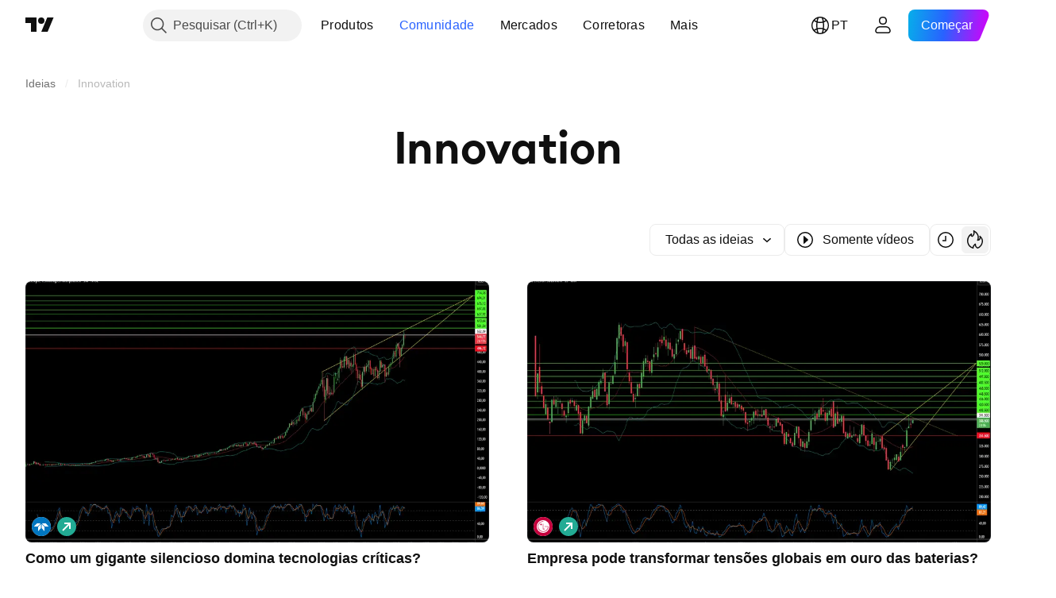

--- FILE ---
content_type: image/svg+xml
request_url: https://s3-symbol-logo.tradingview.com/howmet-aerospace.svg
body_size: 176
content:
<!-- by TradingView --><svg width="18" height="18" fill="none" xmlns="http://www.w3.org/2000/svg"><path fill="#F0F3FA" d="M0 0h18v18H0z"/><path d="M10 12.01v-2.007H8v2.007H6.277a.308.308 0 01-.215-.091c-.056-.057-.062-.134-.062-.215V9.357H4v3.34c0 .346.138.677.383.921.245.245.578.382.925.382h7.384c.347 0 .68-.137.925-.382a1.3 1.3 0 00.383-.92v-3.34h-2v2.346c0 .081-.005.16-.062.216a.308.308 0 01-.217.09H10z" fill="#231F20"/><path d="M8 7.997V5.99H6.27a.306.306 0 00-.216.09c-.057.057-.054.135-.054.216v2.347H4V5.302A1.302 1.302 0 015.302 4h7.352C13.326 4 14 4.605 14 5.302v3.34h-2V6.297a.315.315 0 00-.098-.217.306.306 0 00-.216-.09H10v2.008H8z" fill="#00ABC8"/></svg>

--- FILE ---
content_type: image/svg+xml
request_url: https://s3-symbol-logo.tradingview.com/byd-electronic.svg
body_size: 35
content:
<!-- by TradingView --><svg xmlns="http://www.w3.org/2000/svg" width="18" height="18"><path fill="#DA261D" d="M0 0h18v18H0z"/><path d="M9 13c3.32 0 6-1.8 6-4s-2.68-4-6-4v1c3.09 0 5.5 1.2 5.5 3 0 1.78-2.4 3-5.5 3v1zm0-8C5.69 5 3 6.8 3 9.01c0 2.2 2.69 4 6 3.99v-1c-3.08 0-5.5-1.22-5.5-3 0-1.8 2.42-3 5.5-3V5z" fill="#fff"/><path fill="#F0F0F0" d="M5 8h2v2H5zm3 0h2v2H8zm3 0h2v2h-2z"/></svg>

--- FILE ---
content_type: image/svg+xml
request_url: https://s3-symbol-logo.tradingview.com/sarepta-therapeutics.svg
body_size: 516
content:
<!-- by TradingView --><svg width="18" height="18" xmlns="http://www.w3.org/2000/svg"><path fill="#5B284E" d="M0 0h18v18H0z"/><path d="M11.98 8.682a20.85 20.85 0 00-.306-1.498c-.175-.706-.744-1.143-1.457-1.303l-.194.188c.715.07 1.242.484 1.445 1.134.096.285.053.514-.05.796-.566 1.578-2.418 2.792-3.685 3.966a3.286 3.286 0 00-.964 2.005c-.072.646.064 1.278.226 1.901.199-.893.696-1.71 1.364-2.345.932-.878 1.944-1.659 2.817-2.617.502-.541.922-1.534.804-2.227z" fill="#EDE0A2"/><path d="M10.377 5.698c-.046.06-.162.183-.162.183-.455.445-.987.968-1.482 1.373a6.008 6.008 0 01-.6-1.558c.656-.598 1.397-1.195 1.914-1.908.224-.338.393-.697.493-1.084.048-.187.092-.453.112-.654.119.256.203.514.285.772.294.93.079 2.083-.56 2.876zM7.73 11.965a.487.487 0 01-.165.178c-.859-.244-1.172-.944-1.332-1.706-.13-.623-.289-1.334-.214-1.906.069-.522.358-1.071.713-1.465.235.493.467.986.73 1.465-.503.423-1.104 1.446-.992 2.029.125.645.526 1.294 1.26 1.405z" fill="#EDE0A2"/><path d="M6.384 5.233c.156-1.536 1.408-2.817 2.95-3.157.44-.096.884-.1 1.35-.016-1.344.493-2.557 1.564-2.614 3.037-.055 1.34 1.541 3.632 2.104 4.715 0 0-.821.817-1.386 1.244-.914-1.737-2.612-3.762-2.404-5.823zM10.84 11.269c.56 1.24.443 2.435-.439 3.486-.848 1.012-1.983 1.384-3.335 1.2.027-.045.065-.042.096-.053 1.3-.456 2.27-1.487 2.33-2.852.006-.166-.075-.404-.09-.464l1.438-1.317z" fill="#fff"/></svg>

--- FILE ---
content_type: image/svg+xml
request_url: https://s3-symbol-logo.tradingview.com/archer-aviation.svg
body_size: 38
content:
<!-- by TradingView --><svg xmlns="http://www.w3.org/2000/svg" width="18" height="18" viewBox="0 0 18 18"><path fill="#F0F3FA" d="M0 0h18v18H0z"/><path d="M5 13H4v-2.4C4 7.1 6.67 4.06 8 3h1.99C11.32 4.07 14 7.1 14 10.6V13h-1v-2.17a11.63 11.63 0 0 0-2-5.46v7.62L10 14V4.3a5.31 5.31 0 0 0-.5-.38v10.55l-.47.53-.53-.53V3.91l-.5.37v9.6l-1-.99V5.35a11.65 11.65 0 0 0-2 5.48V13z"/></svg>

--- FILE ---
content_type: image/svg+xml
request_url: https://s3-symbol-logo.tradingview.com/ondas.svg
body_size: 282
content:
<!-- by TradingView --><svg xmlns="http://www.w3.org/2000/svg" width="18" height="18" viewBox="0 0 18 18"><path fill="url(#aknle5b44)" d="M0 0h18v18H0z"/><path d="M4 9.05c0-.9.47-1.64 1.4-2.2A7.01 7.01 0 0 1 9.07 6c.92 0 1.74.12 2.48.35.74.23 1.33.56 1.77 1.01.46.45.68.97.68 1.57 0 .9-.47 1.65-1.41 2.22-.94.57-2.16.85-3.66.85-.92 0-1.74-.11-2.48-.34a4.32 4.32 0 0 1-1.79-1.02A2.2 2.2 0 0 1 4 9.05ZM8.98 6.4c-1.06 0-1.94.23-2.64.68a2.15 2.15 0 0 0-1.03 1.91c0 .81.34 1.46 1.02 1.93.68.46 1.58.7 2.68.7a4.7 4.7 0 0 0 2.64-.68 2.15 2.15 0 0 0 1.04-1.91 2.2 2.2 0 0 0-1.03-1.92 4.65 4.65 0 0 0-2.68-.7Z" fill="#fff"/><defs><linearGradient id="aknle5b44" x1="9" y1="0" x2="9" y2="18" gradientUnits="userSpaceOnUse"><stop stop-color="#0D1836"/><stop offset=".5" stop-color="#122351"/><stop offset="1" stop-color="#0C1838"/></linearGradient></defs></svg>

--- FILE ---
content_type: image/svg+xml
request_url: https://s3-symbol-logo.tradingview.com/merck-and-co.svg
body_size: -20
content:
<!-- by TradingView --><svg width="18" height="18" xmlns="http://www.w3.org/2000/svg"><path fill="#009394" d="M0 0h18v18H0z"/><path d="M9 4a2.5 2.5 0 00-2.5 2.5h5a2.5 2.5 0 11-5 0 2.5 2.5 0 000 5 2.5 2.5 0 015 0h-5a2.5 2.5 0 105 0 2.5 2.5 0 100-5A2.5 2.5 0 009 4zm2.5 2.5zm0 5z" fill="#fff"/></svg>

--- FILE ---
content_type: image/svg+xml
request_url: https://s3-symbol-logo.tradingview.com/coreweave.svg
body_size: 202
content:
<!-- by TradingView --><svg width="18" height="18" viewBox="0 0 18 18" xmlns="http://www.w3.org/2000/svg"><path fill="#F0F3FA" d="M0 0h18v18H0z"/><path d="M6.7 7.34a.33.33 0 0 1-.28.16h-.68a.33.33 0 0 0-.28.16l-.78 1.18a.31.31 0 0 0 0 .32l.73 1.18c.06.1.16.16.28.16h1.38c.12 0 .23.06.3.16l.61 1.12c.06.1-.02.22-.13.22H5.02c-.2 0-.4-.1-.5-.29L3.08 9.28a.56.56 0 0 1 0-.56l1.44-2.43c.1-.18.3-.29.5-.29h2.16c.12 0 .2.13.14.23L6.7 7.34Z" fill="#173ADE"/><path d="m11.93 7.09-.68-1.01c-.07-.1-.25-.1-.32 0l-2.87 4.34a.36.36 0 0 0 0 .4l.68 1.1c.07.1.26.1.33 0l2.87-4.42a.36.36 0 0 0 0-.41ZM14.93 7.09l-.68-1.01c-.07-.1-.25-.1-.32 0l-2.87 4.34a.36.36 0 0 0 0 .4l.68 1.1c.07.1.26.1.33 0l2.87-4.42a.36.36 0 0 0 0-.41ZM7.3 7.06l.68-.99c.07-.1.25-.1.31 0l.88 1.4c.08.11.08.26 0 .38L8.5 8.92c-.07.1-.25.1-.32 0l-.89-1.46a.35.35 0 0 1 0-.4Z"/></svg>

--- FILE ---
content_type: image/svg+xml
request_url: https://s3-symbol-logo.tradingview.com/d-wave-quantum.svg
body_size: -48
content:
<!-- by TradingView --><svg width="18" height="18" viewBox="0 0 18 18" xmlns="http://www.w3.org/2000/svg"><path fill="#F0F3FA" d="M0 0h18v18H0z"/><circle cx="7" cy="5" fill="#152731" r="1"/><circle cx="7" cy="9" fill="#152731" r="1"/><circle cx="11" cy="9" fill="#4F83C4" r="1"/><circle cx="11" cy="13" fill="#152731" r="1"/></svg>

--- FILE ---
content_type: image/svg+xml
request_url: https://s3-symbol-logo.tradingview.com/cisco.svg
body_size: -16
content:
<!-- by TradingView --><svg width="18" height="18" xmlns="http://www.w3.org/2000/svg"><path fill="#1BA0D7" d="M0 0h18v18H0z"/><path d="M6 7v4M12 7v4M10.5 8.6v1.6M7.5 8.6v1.6M13.5 8.6v1.6M4.5 8.6v1.6M3 9.5v.5M15 9v.8M9 9v.8" stroke="#fff" stroke-width=".75" stroke-linecap="round"/></svg>

--- FILE ---
content_type: image/svg+xml
request_url: https://s3-symbol-logo.tradingview.com/bigbear-ai.svg
body_size: 916
content:
<!-- by TradingView --><svg xmlns="http://www.w3.org/2000/svg" width="18" height="18" viewBox="0 0 18 18"><path fill="#F0F3FA" d="M0 0h18v18H0z"/><path d="M4.57 13.31c.67-.01 2.16.2 2.62-.44l.48-.5.27-.01.27-.36c0-.69.07-1.83-.48-2.32-.26-.19-.74-.4-1.06-.27-.23.13-.32.54-.37.77-.08.4-.03.75.1 1.14.09.28.3.5.39.79.02.1.07.2.14.27l.29.28c-.4.04-.43-.23-.3.3-.18.04-.76-.31-.4.1-.2.06-.68-.3-.38.05-.04 0-.1 0-.14-.02-.96-.37-1.38-1.6-1.3-2.54.03-.59.1-1.13.03-1.72-.07-.44-.01-.84.05-1.28.05-.4-.04-.8-.02-1.22 0-1.2 1.53-2.34 2.3-3.15.14-.13.34-.2.53-.18.49.05.99.5 1.37.78l.35.27c-.27.07-.48.28-.65.5-.41-.09-.84-.04-1.24.1l-.17.07a1.1 1.1 0 0 0-.43-.4.56.56 0 0 0-.47-.07c-.4.2-.4.8-.25 1.16l.08.14c-.04-.3-.08-.9.28-1.03.24-.1.47.18.6.35-.83.28-1.12 1.4-.87 2.16l.11.25a1.73 1.73 0 0 1 .43-1.84 1.94 1.94 0 0 1 .72-.43c-.35.39-.93.83-.86 1.4.01.2.15.4.34.42.15.02.29-.08.43-.1.09.16.22.3.37.4a.45.45 0 0 1-.12-.23c-.1-.43.42-.56.72-.37.03.01.24.14.23.28-.05.19-.28.23-.36.4.1-.01.2 0 .28.06.1.06.17.16.2.27l.03.12c-.3-.29-.55.14-.48.42.18.02.25.08.28.13.02.04.14.23.2.18.04-.03-.08-.18-.1-.22-.03-.2.2-.3.35-.34a.35.35 0 0 0-.19.18c-.05.13.06.15.14.05.07-.08.76-.1.35-.25a.2.2 0 0 1 .13 0c.11.04.17.18.14.3l.02-.04c.04-.17.04-.35 0-.51-.06-.24-.2-.45-.27-.68a1.2 1.2 0 0 1-.03-.15c.04.04.08.06.13.08.19.04.3-.17.26-.33-.01.02-.09.2-.22.21-.2.04-.13-.18-.05-.26.05-.05.22-.23.3-.18.04.02.05.08.05.14v.17a2.1 2.1 0 0 0 .07.75c.2-.3.3-.65.31-1.01.04-.48-.32-1.03-.83-1.04-.47.05-.31.71-.27 1.01 0 .1-.02.2-.04.28-.03-.63-.6-1.3-1.27-1.2-.09 0-.16.02-.2.03.32-.34.8-.3 1.23-.22.26-.22.64-.2.93-.05a.9.9 0 0 0-.55-.38.71.71 0 0 0-.13 0c.04-.07.27-.5.52-.55.23-.08.3.17.3.34l.13.68c.14.61.62 1.05.78 1.65.05.36.08.75.07 1.1-.04.3-.18.51-.28.78-.15.36-.26.78-.26 1.17.32-.45.51-.97.82-1.43.17-.25.26-.55.26-.86l-.08-1.73c.07.06.13.13.19.21.15.23.23.5.24.8.04.32-.02.32 0 .73.02.22.04.44.08.66a4.38 4.38 0 0 1 .1 1.16c.16-.19.26-.42.28-.67.03-.54-.12-1.07-.02-1.61.06-.37.07-.76-.03-1.12a5.32 5.32 0 0 0-1.6-2.25c-.23-.2-.47-.38-.72-.54 1.22.69 2.33 1.66 2.56 3.1 0 .28.03.56.1.83.14.42.28.79.24 1.25-.03.5-.18.91 0 1.4.02.69-.04 1.37-.03 2.05 0 .12.01.24.04.35l.95.77.39 1H4l.57-.69ZM11.36 12a1.91 1.91 0 0 0-.14-.5c-.14-.36-.5-.54-.69-.87a.63.63 0 0 0-.36-.35c-.2.62-.34 1.25-.45 1.89.55-.06 1.08-.16 1.64-.16Z" fill="#101849"/></svg>

--- FILE ---
content_type: image/svg+xml
request_url: https://s3-symbol-logo.tradingview.com/honeywell.svg
body_size: -63
content:
<!-- by TradingView --><svg width="18" height="18" xmlns="http://www.w3.org/2000/svg"><path fill="#DE1E34" d="M0 0h18v18H0z"/><path d="M10 8H7.954V4H4v10h3.954V9H10v5h4V4h-4v4z" fill="#fff"/></svg>

--- FILE ---
content_type: image/svg+xml
request_url: https://s3-symbol-logo.tradingview.com/rigetti-computing-redeemable.svg
body_size: 30
content:
<!-- by TradingView --><svg width="18" height="18" viewBox="0 0 18 18" xmlns="http://www.w3.org/2000/svg"><path fill="#F0F3FA" d="M0 0h18v18H0z"/><path d="M6 7.2V14h1.97C8.65 14 9 13.45 9 12.77V7.85c0-.86.85-.77 1.18-.85h1.6C12.45 7 13 5.61 13 4.93V4h-2.84C9.49 4 9 4.3 9 4.97v.08c0 .68-.35.98-1.03.98h-.75C6.55 6.03 6 6.53 6 7.2Z" fill="#00B5AD"/></svg>

--- FILE ---
content_type: image/svg+xml
request_url: https://s3-symbol-logo.tradingview.com/ouster.svg
body_size: 172
content:
<!-- by TradingView --><svg xmlns="http://www.w3.org/2000/svg" width="18" height="18"><path fill="url(#aysrmpzmi)" d="M0 0h18v18H0z"/><path d="M14 6a10.7 10.7 0 01-5 1.14A10.7 10.7 0 014 6v1.42a22.02 22.02 0 0010 0V6zM9 9.45c1.7 0 3.36.09 5 .3v-1.5c-1.64.21-3.3.3-5 .3-1.7 0-3.37-.09-5-.3v1.49c1.63-.2 3.3-.29 5-.29zm5 1.13V12a10.56 10.56 0 00-5-1.14c-1.82 0-3.53.36-5 1.14v-1.42a22.03 22.03 0 0110 0z" fill="#fff"/><defs><linearGradient id="aysrmpzmi" x1="3.35" y1="3.12" x2="21.9" y2="24.43" gradientUnits="userSpaceOnUse"><stop stop-color="#1A1E21"/><stop offset="1" stop-color="#06060A"/></linearGradient></defs></svg>

--- FILE ---
content_type: image/svg+xml
request_url: https://s3-symbol-logo.tradingview.com/teledyne-technologies.svg
body_size: -3
content:
<!-- by TradingView --><svg width="18" height="18" xmlns="http://www.w3.org/2000/svg"><path fill="#0076C0" d="M0 0h18v18H0z"/><path d="M4.917 6h3.5L5.5 9H2l2.917-3zM8.709 10.536v-3.97L6 9.403v3.97l2.709-2.836zM13.23 6H9.583L12.5 9H16l-2.77-3zM9.291 10.536v-3.97L12 9.403v3.97l-2.709-2.836z" fill="#fff"/></svg>

--- FILE ---
content_type: image/svg+xml
request_url: https://s3-symbol-logo.tradingview.com/the-trade-desk.svg
body_size: 47
content:
<!-- by TradingView --><svg width="18" height="18" xmlns="http://www.w3.org/2000/svg"><path fill="#0099FA" d="M0 0h18v18H0z"/><path d="M3.886 9.115c0-.755.163-1.47.456-2.115h2.115a3.248 3.248 0 00-.779 2.115c0 1.08.526 2.038 1.336 2.631v2.083a5.116 5.116 0 01-3.128-4.714zm4.128 5.02a5.115 5.115 0 003.003-9.722v2.189a3.26 3.26 0 01-3.003 5.64v1.892z" fill="#fff"/><path d="M8 4H5.998v2H8v4h2V4H8z" fill="#fff"/></svg>

--- FILE ---
content_type: image/svg+xml
request_url: https://s3-symbol-logo.tradingview.com/lg-energy-solution.svg
body_size: 250
content:
<!-- by TradingView --><svg width="18" height="18" viewBox="0 0 18 18" xmlns="http://www.w3.org/2000/svg"><path d="M0 0h18v18H0V0Z" fill="#C5013D"/><path d="M13.24 4.76A5.8 5.8 0 0 0 8.98 3c-1.64 0-3.06.6-4.22 1.76A5.82 5.82 0 0 0 3 9c0 1.65.6 3.07 1.76 4.24A5.78 5.78 0 0 0 8.98 15c1.68 0 3.1-.6 4.26-1.76A5.81 5.81 0 0 0 15 9c0-1.65-.6-3.08-1.76-4.24Z" fill="#fff"/><path d="M9 3.96A4.7 4.7 0 0 0 5.5 5.5a4.71 4.71 0 0 0-1.47 3.5c0 1.35.5 2.54 1.43 3.55 1 .93 2.2 1.41 3.54 1.41A4.9 4.9 0 0 0 14 9v-.21h-3.54v.43h3.09v.08a4.43 4.43 0 0 1-1.41 2.99A4.47 4.47 0 0 1 9 13.5a4.2 4.2 0 0 1-3.17-1.33A4.2 4.2 0 0 1 4.48 9c0-1.23.46-2.3 1.35-3.2.86-.9 1.9-1.35 3.17-1.35h.25v-.49H9Zm-1.9 2.4c-.5 0-.7.21-.7.7 0 .48.2.74.7.74.48 0 .74-.26.74-.75 0-.48-.26-.7-.75-.7Zm1.67 0v5.25h1.68v-.48h-1.2V6.36h-.48Z" fill="#C5013D"/></svg>

--- FILE ---
content_type: image/svg+xml
request_url: https://s3-symbol-logo.tradingview.com/quicklogic.svg
body_size: 78
content:
<!-- by TradingView --><svg width="18" height="18" viewBox="0 0 18 18" xmlns="http://www.w3.org/2000/svg"><path fill="#DE3A33" d="M0 0h18v18H0z"/><path fill-rule="evenodd" d="M4 7.01C4 5.68 5.65 5 6.98 5h4.4C12.7 5 14 5.68 14 7.01v3.81c0 .84-.51 1.49-1.23 1.85L14 14h-2.45l-.91-1H6.98C5.65 13 4 12.16 4 10.82V7.01Zm2 .82C6 7.16 6.48 7 7.28 7h3.6c.8 0 1.12.16 1.12.83v2.34c0 .66-.32.83-1.12.83h-3.6c-.8 0-1.28-.17-1.28-.83V7.83Z" fill="#fff"/></svg>

--- FILE ---
content_type: image/svg+xml
request_url: https://s3-symbol-logo.tradingview.com/rocket-lab.svg
body_size: 972
content:
<!-- by TradingView --><svg xmlns="http://www.w3.org/2000/svg" width="18" height="18"><path fill="url(#akwzer0go)" d="M0 0h18v18H0z"/><path fill-rule="evenodd" d="M11.73 9.9a13.05 13.05 0 000-1.72c.37.29.7.57 1 .86-.3.29-.63.58-1 .87zm-.42-.92c0-.4-.01-.77-.04-1.14a14.7 14.7 0 00-2.35-1.36 14.74 14.74 0 00-2.21 1.28 14.17 14.17 0 000 2.55 14.74 14.74 0 002.24 1.29 14.73 14.73 0 002.3-1.34c.04-.41.06-.84.06-1.28zm1.7-.24c-.38-.4-.82-.8-1.33-1.18-.08-.69-.2-1.33-.39-1.9 1.32-.28 2.35-.14 2.7.46.14.23.17.51.1.83a.7.7 0 00-1 .64c.01.26.15.5.37.61-.13.18-.28.36-.45.54zm-1.34 1.77c.5-.38.96-.78 1.33-1.18.96 1.03 1.38 2.02 1.01 2.63-.36.61-1.4.74-2.74.45.18-.57.32-1.21.4-1.9zm2.55 1.58c-.45.75-1.62.98-3.08.71-.51 1.34-1.28 2.2-2.15 2.2a1.6 1.6 0 01-1.08-.48.7.7 0 01-.4.13.7.7 0 11-.4-1.28c-.1-.2-.2-.4-.27-.6-1.5.29-2.71.08-3.16-.68-.44-.75-.04-1.88.94-3.02C3.63 7.9 3.24 6.77 3.69 6c.14-.25.37-.44.67-.57A.7.7 0 115.7 5.2c.34 0 .72.04 1.11.11C7.31 3.91 8.11 3 9 3c.9 0 1.68.9 2.19 2.32 1.45-.26 2.6-.04 3.03.7.2.31.23.7.13 1.12a.7.7 0 01-.5 1.15c-.16.25-.35.5-.56.74.99 1.16 1.39 2.3.94 3.06zm-3.03-1.23c-.07.52-.18 1.01-.3 1.45-.44-.11-.91-.27-1.4-.47a13.54 13.54 0 001.7-.98zm-.43 1.86c-.59-.13-1.21-.34-1.85-.61-.6.25-1.17.44-1.71.57.06.2.14.39.21.56a.7.7 0 01.68 1.08c.28.28.58.44.9.44.7 0 1.34-.79 1.77-2.04zm-3.21-1.3c.27.16.54.3.81.44-.44.18-.87.32-1.28.44a10.6 10.6 0 01-.28-1.35c.24.17.49.32.75.47zm-.84.97c-.17-.53-.3-1.13-.38-1.76-.56-.42-1.05-.85-1.46-1.3-.94 1.03-1.35 2-.99 2.63.37.62 1.45.74 2.83.43zM5.16 9.03c.33.32.7.64 1.1.95a12.98 12.98 0 010-1.9c-.4.31-.78.63-1.1.95zm1.15-1.5c-.53.39-1.01.8-1.4 1.23-.96-1.03-1.38-2.01-1.01-2.63.1-.18.28-.32.5-.42.1.27.35.47.65.47a.7.7 0 00.7-.63c.29.02.6.07.93.15-.16.55-.3 1.16-.37 1.82zm.46-.33c.06-.5.16-.98.27-1.41.44.11.9.27 1.37.47a13.57 13.57 0 00-1.64.94zm4.15-1.45c-.45.12-.93.28-1.42.48a13.41 13.41 0 011.7.99c-.06-.53-.16-1.02-.28-1.47zm-3.76-.37c.58.14 1.2.34 1.83.61.63-.27 1.25-.47 1.82-.6C10.4 4.06 9.73 3.2 9 3.2s-1.4.86-1.83 2.2zM9 11a2 2 0 100-4 2 2 0 000 4z" fill="#fff"/><defs><linearGradient id="akwzer0go" x1="3.35" y1="3.12" x2="21.9" y2="24.43" gradientUnits="userSpaceOnUse"><stop stop-color="#1A1E21"/><stop offset="1" stop-color="#06060A"/></linearGradient></defs></svg>

--- FILE ---
content_type: image/svg+xml
request_url: https://s3-symbol-logo.tradingview.com/ge-aerospace.svg
body_size: 875
content:
<!-- by TradingView --><svg width="18" height="18" viewBox="0 0 18 18" xmlns="http://www.w3.org/2000/svg"><path fill="#F0F3FA" d="M0 0h18v18H0z"/><path fill-rule="evenodd" d="M3 9a6 6 0 1 0 12 0A6 6 0 0 0 3 9Zm6-5.65a5.65 5.65 0 1 0 0 11.3 5.65 5.65 0 0 0 0-11.3Zm4.75 7.25h-.03c-.01 0-.02 0-.01-.02v-.01c.03-.1.18-.6.18-1.18 0-.69-.28-1.06-.63-1.06-.22 0-.38.11-.38.34 0 .17.09.28.19.4.14.2.33.42.33.97 0 .37-.08.73-.2 1.12C12.61 13.1 10.78 14 9 14c-.82 0-1.4-.17-1.58-.25v-.03s0-.02.01-.01c.07.02.58.18 1.2.18.68 0 1.04-.28 1.04-.62 0-.22-.13-.39-.34-.39-.17 0-.28.09-.4.2-.2.14-.42.33-.95.33a3.7 3.7 0 0 1-1.14-.2C4.92 12.6 4 10.8 4 9a5.18 5.18 0 0 1 .28-1.59l.01.02v.01c-.03.1-.18.59-.18 1.19 0 .68.28 1.04.64 1.04.2 0 .37-.11.37-.33 0-.17-.09-.28-.19-.4-.14-.2-.32-.43-.32-.96 0-.4.07-.73.2-1.14C5.4 4.92 7.2 4.01 9 4c.83 0 1.56.24 1.58.26v.03l-.01.02h-.01c-.08-.03-.53-.2-1.19-.2-.66 0-1.04.28-1.04.64 0 .2.11.37.34.37.17 0 .28-.09.4-.19.2-.14.42-.32.95-.32.4 0 .73.07 1.14.2C13.1 5.4 13.98 7.23 14 9c0 .9-.25 1.6-.25 1.6Zm-3.66-.42c0-.47.4-.86.9-.86.66 0 1.01.6 1.01 1.24 0 .7-.59 1.44-1.44 1.44C9.53 12 9 11.1 9 10.28c0-1.15.75-1.63 1.06-1.8a.63.63 0 0 1-.15-.2c-.35.27-.68.51-1.37.92-.03.5-.08 1.05-.2 1.42-.26.8-.78 1.38-1.47 1.38-.59 0-.87-.44-.87-.9 0-.35.2-.8.54-1.12.4-.38.86-.63 1.46-.96l.11-.06.05-.3a.9.9 0 0 1-.6.22c-.31 0-.57-.28-.63-.58-.42-.03-.74-.34-.75-.84 0-.36.13-.68.36-.68.09 0 .12.08.12.14l-.02.12c-.02.1-.06.22-.06.35 0 .2.1.47.33.47 0-.81.57-1.86 1.25-1.86.45 0 .5.34.5.5 0 .74-.7 1.55-1.27 1.76.02.06.08.23.26.23.22 0 .5-.22.63-.39.06-.33.28-.8.58-.8.12 0 .18.1.18.2 0 .24-.24.54-.42.75-.05.23-.06.4-.06.47.52-.33.81-.51 1.2-.8-.03-.12-.03-.24-.03-.37 0-.74.47-1.55 1.08-1.55.35 0 .53.25.53.53 0 .54-.44 1-1.05 1.5a.5.5 0 0 0 .22.28s.2-.08.4-.07c.18.01.43.08.44.25.03.38-.77.25-.83.24-.34.1-.97.48-.97 1.48 0 .68.4 1.3 1.04 1.3.48 0 .89-.4.9-.98 0-.37-.17-.74-.53-.74-.18 0-.36.14-.37.34-.01.17.07.26.13.34.06.07.1.13.1.22 0 .14-.1.2-.2.2-.3 0-.53-.31-.53-.7Zm-3.6.95c0 .25.15.4.38.39.77-.04 1.01-.91 1.13-1.85-.68.34-1.5.78-1.5 1.46Zm3.71-3.55c0-.64.42-1.26.64-1.14.26.13-.19.74-.64 1.14Zm-2.87.09c0-.52.52-1.35.82-1.25.35.12-.32.96-.82 1.25Z" fill="#000233"/></svg>

--- FILE ---
content_type: image/svg+xml
request_url: https://s3-symbol-logo.tradingview.com/nissan.svg
body_size: 182
content:
<!-- by TradingView --><svg width="18" height="18" xmlns="http://www.w3.org/2000/svg"><path fill="#BE0734" d="M0 0h18v18H0z"/><path d="M13.096 10.382c-.63 1.643-2.227 2.993-4.096 2.993-1.87 0-3.465-1.35-4.096-2.993H3v.31c.814 0 1.528.516 2.01 1.173C5.923 13.115 7.37 14 9 14s3.076-.885 3.991-2.135c.481-.657 1.195-1.172 2.009-1.172v-.311h-1.904zM4.903 7.618C5.533 5.973 7.13 4.625 9 4.625c1.87 0 3.467 1.348 4.097 2.993H15v-.315c-.814 0-1.528-.515-2.01-1.172C12.076 4.882 10.63 4 9 4c-1.628 0-3.076.884-3.99 2.134C4.527 6.79 3.813 7.306 3 7.306v.312h1.903z" fill="#fff"/><path opacity=".6" fill="#fff" d="M2.985 8.5H15v1H2.985z"/></svg>